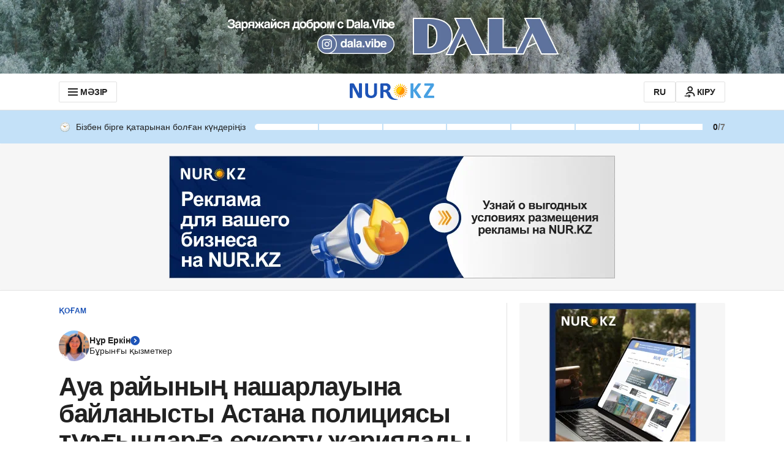

--- FILE ---
content_type: application/javascript
request_url: https://kaz.nur.kz/_astro/article.astro_astro_type_script_index_0_lang.D5V7M26Z.js
body_size: 12189
content:

!function(){try{var e="undefined"!=typeof window?window:"undefined"!=typeof global?global:"undefined"!=typeof self?self:{},n=(new Error).stack;n&&(e._sentryDebugIds=e._sentryDebugIds||{},e._sentryDebugIds[n]="909aa29f-265d-5f23-9692-cfb47429ffbc")}catch(e){}}();
import"./reactions.Djz-V0KD.js";import{W as We,c as F,$ as x,A as w,H as he,X as Ve,Y as ze,e as se,Z as Ge,s as Ke}from"./service.Cj-L04NQ.js";import{g as Z,b as Xe,m as Ye,l as H,n as Ze}from"./cookie.DA_Cvlpu.js";import{a as O,i as Je}from"./mobile-check.B81enSJ2.js";import{r as W,b as pe,V as Qe,v as A,M as et,d as X,m as tt,s as nt}from"./ui-kit.DIVo4FFN.js";import{a as ot}from"./index.BsD3EpIt.js";import{i as ge}from"./ingredient-counter.2bH0HQcS.js";import{j as a}from"./jsx-runtime.D_zvdyIk.js";import{c as J}from"./client.2pQtHg-C.js";import{r as p}from"./index.Ol0pFmKV.js";import{a as R,u as $}from"./use-message.CD5RiYaj.js";import{d as we}from"./close.C5_L6VB-.js";import{c as b}from"./inheritsLoose.MYm6oGjQ.js";import{R as st,C as rt,u as re}from"./comment-card.B53pVfop.js";import{s as it}from"./helpers.QSJ0JnEP.js";import{M as Q,C as ee,H as at}from"./http.D3lxkID0.js";import{r as ct,f as lt,$ as ut,h as dt,u as _e,R as mt,C as ft,a as ht,d as ie,c as pt}from"./comment-thread.D--B4WeT.js";import{L as gt}from"./loader.CLqApCc7.js";import{C as ae}from"./custom-events.BkmV4OTC.js";import{b as z}from"./bookmarks-service.DWSAo772.js";import{S as wt,a as _t,c as Ct}from"./sharing-modal.s6QvNiXy.js";import{R as bt}from"./common.DCCSYNLy.js";import{g as Et}from"./ui-messages.yn2LjoTT.js";import{i as vt}from"./custom-slider.BLO6rs1m.js";import{i as yt}from"./fullscreen.Bw6fa8-9.js";import{g as Rt}from"./viewport.DNqEycjt.js";import{s as kt}from"./jitsu-helpers.XEdknkL2.js";import{F as St}from"./growthbook.DVKDjhw8.js";import"./_commonjsHelpers.Cpj98o6Y.js";import"./media-queries.BaDhq0rR.js";import"./index.dIqKFtWD.js";import"./floating-ui.dom.BuBfAMop.js";import"./index._0o0Z005.js";import"./auth-modal.D3CDI89G.js";import"./date.5T2q3MIg.js";import"./index.CpiMPWcf.js";import"./format.B1tkZbAM.js";import"./kk.CPVI-CAo.js";import"./ru.AQ6JS7By.js";import"./user.B4QDME42.js";import"./nickname-achievement-badge.C-_T19_V.js";import"./http.CdnkxX2b.js";import"./article-card.DG0B9Vb9.js";import"./constants.CiOIHF-D.js";import"./slots.Bsy_3Ygi.js";var Ce=(e=>(e.Regular="regular",e.Recipe="recipe",e.External="external",e))(Ce||{});const te=We({}),ne=()=>te.value,N=(e,t=!1)=>{const n=ne();return e&&te.set({...n,[e]:{isVisible:t}}),n},At="_wrapper_2h31p_1",Lt="_button_2h31p_11",jt="_primary_2h31p_57",Nt="_secondary_2h31p_75",xt="_activeButton_2h31p_92",B={wrapper:At,button:Lt,primary:jt,secondary:Nt,activeButton:xt},Ot=({isActive:e=!1,onClick:t,count:n=0,type:o,size:s=W.BIG,children:r=null,variant:c})=>a.jsxs("div",{className:B.wrapper,children:[a.jsxs("button",{type:"button",onClick:()=>t(o),className:b(B.button,{[B.activeButton]:e,[B.primary]:c==="primary",[B.secondary]:c==="secondary"}),children:[a.jsx(st,{type:o,size:s}),n]}),r]}),Tt="_list_1xv7b_1",Mt="_primary_1xv7b_11",It="_secondary_1xv7b_21",G={list:Tt,primary:Mt,secondary:It},be=({currentReactions:e,userReaction:t,onReactionClick:n,variant:o="primary",size:s=null})=>{const r=s||O()?W.SMALL:W.MEDIUM;return e?a.jsx("div",{className:b(G.list,{[G.primary]:o==="primary",[G.secondary]:o==="secondary"}),children:pe.map(c=>a.jsx(Ot,{type:c,onClick:()=>n(c),count:e?.[c]?.count,isActive:t===c,size:r,variant:o},c))}):null};function Ee(e){if(e===void 0)throw new Error("Path are required");const n=e.replace(/\[(\d+)\]/g,".$1").replace(/^\./,"").split(".").filter(o=>o!=="");return n.length===0?[""]:n}function Y(e){return typeof e=="object"&&e!==null&&!Array.isArray(e)}function ce(e,t){return e===""?t:Ee(e).reduce((s,r)=>{if(!(s===null||typeof s!="object"))return s[r]},t)}function Bt(e,t,n){const o=Ee(e);if(e==="")return t;const s=Array.isArray(n)?[...n]:{...n};let r=s;for(let l=0;l<o.length-1;l++){const d=o[l],u=o[l+1],i=r[d],m=/^\d+$/.test(u);let h;m?h=Array.isArray(i)?[...i]:[]:h=Y(i)?{...i}:{},r[d]=h,r=r[d]}const c=o[o.length-1];return t===void 0?Array.isArray(r)&&/^\d+$/.test(c)?r.splice(Number(c),1):typeof r=="object"&&r!==null&&delete r[c]:r[c]=t,s}function qt(e){const t=ot(e);return t.setKey=(n,o)=>{if(ce(n,t.value)!==o){const s=t.value;t.value=Bt(n,o,t.value),t.notify(s,n)}},t.updateKey=(n,o)=>{const s=ce(n,t.value);let r=o;Y(s)&&Y(o)?r={...s,...o}:Array.isArray(s)&&Array.isArray(o)&&(r=[...s,...o]),t.setKey(n,r)},t}const Ht=(e,t)=>t.reactions[e]?t.reactions[e].type:"",$t=(e,t)=>t.reactions[e]?t.reactions[e]:[],k=qt({reactions:{all:{},user:{}}}),U=()=>k.value,Ut=(e,t)=>{const n=U(),o={...n.reactions.all[e]},s=n.reactions.user[e];t?.length&&t.forEach(r=>{s&&r.type===s&&r.count===0?o[r.type]={count:r.count+1}:o[r.type]={count:r.count}}),k.set({...n,reactions:{...n.reactions,all:{...n.reactions.all,[e]:o}}})},Dt=e=>{const t=U();k.set({...t,reactions:{...t.reactions,all:{...t.reactions.all,[e]:{...pe.reduce((n,o)=>(n[o]={count:0},n),{})}},user:{...t.reactions.user,[e]:""}}})},ve=(e,t)=>{if(!t)return;const n=U();let o=n.reactions.all?.[e]?.[t]?.count;o||(o=1),k.set({...n,reactions:{...n.reactions,user:{...n.reactions.user,[e]:t},all:{...n.reactions.all,[e]:{...n.reactions.all[e],[t]:{count:o}}}}})},Pt=e=>{const t=U(),n=t.reactions.user?.[e],o=t.reactions.all?.[e]?.[n]?.count;k.set({reactions:{...t.reactions,user:{[e]:""},all:{...t.reactions.all,[e]:{...t.reactions.all?.[e],[n]:{count:o-1}}}}})},Ft=(e,t)=>{const n=U(),o=n.reactions.user?.[e];let s=o?n.reactions.all[e]?.[o].count:0;const r=n.reactions.all?.[e]?.[t]?.count;o&&(s=s-1),k.set({reactions:{...n.reactions,all:{...n.reactions.all,[e]:{...n.reactions.all?.[e],[t]:{count:r+1},[o]:{count:s}}}}})},Wt=async e=>{try{const t=await F.getArticleReactions(e);Ut(e,$t(e,t))}catch(t){console.error(t)}},Vt=async e=>{try{const t=await F.getArticleUserReactions(e);ve(e,Ht(e,t))}catch(t){console.error(t)}},zt="main_content_footer",ye=(e,t=!0,n=zt)=>{const[o,s]=p.useState(!1),r=R(x),c=R(k),l=c?.reactions.user[e];p.useLayoutEffect(()=>{t&&Dt(e)},[t,e]),p.useEffect(()=>{(async()=>{try{await Wt(e),r.isAuthenticated&&t&&await Vt(e)}catch(i){console.error(i)}})()},[r.isAuthenticated,t]);const d=async u=>{if(!o){if(s(!0),u===c?.reactions.user[e])try{(await F.deleteUserReaction(e,{isRawResponse:!0}))?.tokenError||(window.publishEvent(w.ARTICLE_REACTIONS_CHANGE,{reactionType:u,layoutSection:n}),Pt(e)),s(!1);return}catch(i){console.error(i),s(!1)}try{(await F.setUserReaction(e,u,{isRawResponse:!0}))?.tokenError||(window.publishEvent(w.ARTICLE_REACTIONS_CHANGE,{reactionType:u,currentReaction:l,layoutSection:n}),Ft(e,u),ve(e,u),s(!1))}catch(i){it({variant:Qe.ALERT,text:`articleReactions.error.${i&&typeof i=="object"&&"code"in i&&i.code===429?"rate_limit":"other"}`}),s(!1),console.error(i)}}};return{allReactions:c?.reactions.all[e],userReaction:l,onSetUserReaction:d}},Gt="_container_hi13y_1",Kt="_listContainer_hi13y_17",le={container:Gt,listContainer:Kt},Xt=2,Yt=({articleId:e})=>{const t=p.useRef(null),n=p.useRef(null),o=R(x),{t:s}=$("articleReactions"),r=p.useRef(new IntersectionObserver(i=>{if(O()){const m=window.innerHeight,h=ne()?.[e]?.isVisible;i.forEach(f=>{if(f.isIntersecting&&h&&f.boundingClientRect.top<=m){N(e,!1);return}!f.isIntersecting&&!h&&Xt*m>f.boundingClientRect.top&&f.boundingClientRect.top>0&&N(e,!0)})}},{rootMargin:"0px 0px 0px 0px"})),{allReactions:c,userReaction:l,onSetUserReaction:d}=ye(e),u=i=>{if(!o.isAuthenticated){window.publishEvent(w.ARTICLE_REACTIONS_TAP_DEFAULT,{modalInitiator:"article_reactions"}),he(()=>d(i)),we();return}d(i)};return p.useEffect(()=>{n.current&&r.current.observe(n.current)},[n]),a.jsxs("div",{className:le.container,ref:t,children:[a.jsx(A,{variant:"title-21",children:s("title")}),a.jsx("div",{ref:n,className:le.listContainer,children:a.jsx(be,{onReactionClick:i=>u(i),userReaction:l||"",currentReactions:c||{}})})]})},Re=(e,t)=>{if(!e||!t){console.warn("Cannot load article reactions wrapper or id not found");return}J.createRoot(e).render(a.jsx(Yt,{articleId:t}))},Zt="_wrapper_1ldzz_1",Jt={wrapper:Zt},Qt=()=>{const{t:e}=$("articleComments");return a.jsxs("div",{className:Jt.wrapper,children:[a.jsx(A,{variant:"title-21",children:e("loading")}),a.jsx(gt,{})]})},en="COMMENT_REACTIONS_FETCH_EVENT",tn=()=>{document.dispatchEvent(new CustomEvent(en))},nn=({articleId:e,user:t,shouldReactionsFetch:n})=>{const[o,s]=p.useState(!1);p.useEffect(()=>{(async()=>{n&&!o&&(s(!0),await ct(e),t.isAuthenticated&&(await lt(e),tn()))})()},[n,t,e,o])},on=e=>{const t=R(x),n=R(ut),[o,s]=p.useState(!1),[r,c]=p.useState(!0),l=()=>s(!1),d=()=>{if(t.isAuthenticated){s(!0);return}};return p.useEffect(()=>{(async()=>{try{await dt(e)}catch(i){console.error(i)}finally{c(!1)}})()},[e]),{isShowModal:o,isShowLoader:r,articleComments:n[e],handleCloseModal:l,handleClickGoToConversation:d}},sn="_header_15jwi_1",rn="_headerText_15jwi_7",an="_greyArea_15jwi_13",cn="_secondaryText_15jwi_19",D={header:sn,headerText:rn,greyArea:an,secondaryText:cn},ln=`${window.location.origin}/login?redirectURL=${window.location.pathname}`,un=({commentsCount:e,isUserAuthenticated:t})=>{const{t:n}=$("articleComments"),o=e>=1,s=()=>{window.publishEvent(w.LOGIN,{actionTarget:"open_send_comment"})};return a.jsxs("div",{className:D.header,children:[a.jsxs("div",{className:D.headerText,children:[a.jsx(A,{variant:"title-21",children:n(o?"lastComments":"noComments")}),o?a.jsx(A,{className:D.secondaryText,variant:"title-17",children:`${n("commentsCount")} ${e}`}):null]}),!t&&a.jsx("div",{className:D.greyArea,children:a.jsxs(A,{variant:"text-14",children:[n("notAuthenticatedText"),a.jsx("a",{href:ln,onClick:s,className:b("button","button--link","button--small"),rel:"nofollow",children:n("notAuthenticatedTextLink")})]})})]})},dn="_wrapper_td246_1",mn="_buttonWrapper_td246_15",fn="_button_td246_15",hn="_buttonText_td246_24",pn="_hiddenComments_td246_32",gn="_commentArea_td246_36",y={wrapper:dn,buttonWrapper:mn,button:fn,buttonText:hn,hiddenComments:pn,commentArea:gn},wn=({articleId:e})=>{const{t}=$("articleComments"),n=R(x),{articleComments:o,isShowLoader:s}=on(e),r=_e(e);nn({articleId:e,user:n,shouldReactionsFetch:o&&o.length>0});const c=p.useCallback(()=>{window.publishEvent(w.COMMENTS,{articleId:e,actionTarget:"click_discussion"});const l=new URL(r.url||"");l.searchParams.set(Q,ee),window.history.pushState({id:e},"",l);const d=new PopStateEvent("popstate");window.dispatchEvent(d)},[e]);return s?a.jsx("div",{className:y.wrapper,children:a.jsx(Qt,{})}):a.jsx(mt,{articleId:e,children:a.jsxs("div",{className:y.wrapper,children:[a.jsx(un,{commentsCount:r.commentCount||0,isUserAuthenticated:!!n.isAuthenticated}),o?.length>=1&&a.jsx("div",{className:y.commentArea,children:o.slice(0,2).map((l,d)=>a.jsxs("div",{children:[a.jsx(rt,{text:l.text,date:l.createdAt,headerTitle:a.jsx(ht,{userName:l.user.username,dailyVisit:l.dailyVisit,userId:l.user.id}),children:a.jsx(ft,{commentId:l.id,isFromPreview:!0,variant:"secondary"})}),l.replies.length>0&&a.jsx("div",{className:y.hiddenComments,children:l.replies.map(u=>a.jsx(ie,{hideReactionsBlock:!0,articleId:e,comment:u,level:2,isLast:d===o.length-1},u.id))})]},l.id))}),o?.length>=1&&a.jsx("div",{className:y.hiddenComments,children:o.slice(2).map((l,d)=>a.jsxs(p.Fragment,{children:[a.jsx(pt,{hideReactionsBlock:!0,articleId:e,comment:l,level:1,isLast:d===o.length-1&&l.replies.length===0}),l.replies.length>0&&l.replies.map(u=>a.jsx(ie,{hideReactionsBlock:!0,articleId:e,comment:u,level:2,isLast:d===o.length-1},u.id))]},l.id))}),a.jsx("div",{className:y.buttonWrapper,children:a.jsx("button",{className:b("button","button--primary",y.button),onClick:c,children:a.jsx(A,{variant:"text-14",className:y.buttonText,children:o?.length>=1?t("goToThread"):t("leaveFirstComment")})})})]})})},ke=(e,t)=>{if(!e){console.warn("Cannot load article comments wrapper or id not found");return}J.createRoot(e).render(a.jsx(wn,{articleId:t}))},_n="_addBookmarkContainer_qkbc9_1",Cn="_addBookmarkButton_qkbc9_13",bn="_wrapper_qkbc9_37",En="_bookmarkButtonIcon_qkbc9_41",P={addBookmarkContainer:_n,addBookmarkButton:Cn,wrapper:bn,bookmarkButtonIcon:En},vn=({articleId:e})=>{const[t,n]=p.useState(null),o=p.useRef(null),s=async()=>{let r=null;t?(z.removeBookmark(Number(e)),r=null):(z.addBookmark(e),r=Number(e)),n(r)};return p.useEffect(()=>{const r=async()=>{try{const c=z.hasBookmark(e);n(c?Number(e):null)}catch(c){console.error(c),n(null)}};return r(),document.addEventListener(ae.BOOKMARK.REMOVE,r),()=>document.removeEventListener(ae.BOOKMARK.REMOVE,r)},[e,n]),a.jsx("div",{className:P.addBookmarkContainer,ref:o,children:a.jsx("div",{className:P.wrapper,children:a.jsx("button",{"aria-label":t!==null?"Remove bookmark":"Add bookmark",type:"button",className:P.addBookmarkButton,onClick:s,children:a.jsx(et,{name:t!==null?X.BOOKMARK_ON_24:X.BOOKMARK_OFF_24,className:P.bookmarkButtonIcon})})})})},yn="GNews",Rn=window.navigator.userAgent.includes(yn),kn="_container_18pxt_1",Sn="_closeIcon_18pxt_7",An="_title_18pxt_22",K={container:kn,closeIcon:Sn,title:An},{subdomain:Ln}=Z(),jn=({articleId:e,callback:t,variant:n="secondary"})=>{const{t:o}=$("articleReactions"),{isAuthenticated:s}=R(x),c=O()?"bottom_navigation_bar":"left_navigation_bar",{allReactions:l,userReaction:d,onSetUserReaction:u}=ye(e,!1,c),i=m=>{if(!s){he(()=>u(m)),we();return}u(m)};return a.jsxs("div",{className:K.container,children:[a.jsx(tt,{isIconButton:!0,iconName:X.CLOSE_24,variant:nt.GHOST,className:K.closeIcon,onClick:()=>t()}),a.jsx(A,{variant:Ln===bt?"title-16":"title-14",className:K.title,children:o("title")}),a.jsx(be,{onReactionClick:m=>i(m),userReaction:d||"",currentReactions:l||{},variant:n,size:W.SMALL})]})},Nn=e=>a.jsx("svg",{width:"24",height:"24",viewBox:"0 0 24 24",fill:"none",xmlns:"http://www.w3.org/2000/svg",...e,children:a.jsx("path",{d:"M4 5C4 4.44772 4.44772 4 5 4H19C19.5523 4 20 4.44772 20 5V15C20 15.5523 19.5523 16 19 16H12.4948C12.2478 16 12.0095 16.0914 11.8259 16.2567L7.66667 20V17C7.66667 16.4477 7.21895 16 6.66667 16H5C4.44772 16 4 15.5523 4 15V5Z",stroke:"#212121",strokeWidth:"2",strokeLinejoin:"round"})}),xn=e=>a.jsxs("svg",{width:"25",height:"24",viewBox:"0 0 25 24",fill:"none",xmlns:"http://www.w3.org/2000/svg",...e,children:[a.jsx("path",{d:"M12.5 2C6.986 2 2.5 6.486 2.5 12C2.5 17.514 6.986 22 12.5 22C18.014 22 22.5 17.514 22.5 12C22.5 6.486 18.014 2 12.5 2ZM12.5 20C8.089 20 4.5 16.411 4.5 12C4.5 7.589 8.089 4 12.5 4C16.911 4 20.5 7.589 20.5 12C20.5 16.411 16.911 20 12.5 20Z",fill:"#212121"}),a.jsx("path",{d:"M15.3284 14.8281C14.9629 15.1924 14.5312 15.4836 14.0564 15.6861C13.2017 16.0469 12.2482 16.0996 11.359 15.8351C10.7917 15.6664 10.2731 15.3753 9.83728 14.9869C9.42524 14.6197 8.81045 14.4865 8.35298 14.7952C7.89509 15.1043 7.76972 15.7334 8.15054 16.1336C8.45001 16.4483 8.78309 16.7305 9.14444 16.9751C9.79409 17.4144 10.524 17.7213 11.2924 17.8781C12.0892 18.0406 12.9106 18.0406 13.7074 17.8781C14.4758 17.721 15.2057 17.4142 15.8554 16.9751C16.1684 16.7631 16.4674 16.5171 16.7414 16.2441C16.7782 16.2074 16.8146 16.1702 16.8505 16.1325C17.231 15.7329 17.105 15.1051 16.6477 14.7964L16.4549 14.6663C16.1027 14.4286 15.6291 14.5279 15.3284 14.8281Z",fill:"#212121"}),a.jsx("path",{d:"M9 12C9.82843 12 10.5 11.3284 10.5 10.5C10.5 9.67157 9.82843 9 9 9C8.17157 9 7.5 9.67157 7.5 10.5C7.5 11.3284 8.17157 12 9 12Z",fill:"#212121"}),a.jsx("path",{d:"M15.993 11.986C16.8176 11.986 17.486 11.3176 17.486 10.493C17.486 9.66844 16.8176 9 15.993 9C15.1684 9 14.5 9.66844 14.5 10.493C14.5 11.3176 15.1684 11.986 15.993 11.986Z",fill:"#212121"})]}),On=({articleId:e})=>{const t=_e(e),n=R(k);return{reactionsCount:Object.values(n.reactions.all[e]).reduce((o,s)=>o+s.count,0),...t}},Tn="_container_jskc6_1",Mn="_item_jskc6_18",In="_itemImage_jskc6_43",Bn="_commentsImage_jskc6_48",qn="_itemCount_jskc6_56",Hn="_activeItem_jskc6_63",$n="_reactionsWrapper_jskc6_99",Un="_sharingModalContainer_jskc6_130",Dn="_fluidLayout_jskc6_169",_={container:Tn,item:Mn,itemImage:In,commentsImage:Bn,itemCount:qn,activeItem:Hn,reactionsWrapper:$n,sharingModalContainer:Un,fluidLayout:Dn},Pn=({articleId:e})=>{const[t,n]=p.useState(!1),o=p.useRef(null),s=p.useRef(null),r=p.useRef(null),c=p.useRef(null),l=p.useRef(null),[d,u]=p.useState(!1),i=On({articleId:e}),m=O(),h=m?"bottom_navigation_bar":"left_navigation_bar",f=m?"primary":"secondary",g=!m||!Rn||!!navigator.share,E=()=>{t&&n(!1),u(!d)};re(o,()=>{u(!1)},[r,c,l]),re(s,()=>{n(!1),window.publishEvent(w.SHARE_WINDOW_CLOSE_BY_OVERLAY)},[c,r,l]);const L=()=>{if(t&&n(!1),d&&u(!1),!i.url)return;window.publishEvent(w.COMMENTS,{articleId:e,actionTarget:"click_discussion"});const C=new URL(location.href);C.searchParams.set(Q,ee),window.history.pushState({id:e},"",C);const M=new PopStateEvent("popstate");window.dispatchEvent(M)},T=()=>{if(d&&u(!1),window.publishEvent(w.SHARE_BUTTON_CLICK,{layoutSection:h}),!m){n(!t);return}if(navigator&&navigator.share&&i.url){const C=new URL(i.url);C.searchParams.append("utm_source","web-share-api"),navigator.share({title:i.headline,url:C.toString()}).catch(console.error)}else n(!t)},S=()=>{u(!1)},v=()=>{n(!1),window.publishEvent(w.SHARE_WINDOW_CLOSE_BY_ICON)};return a.jsxs("div",{className:b(_.container,{[_.fluidLayout]:!g}),children:[i.isCommentsEnabled&&a.jsxs("button",{"aria-label":"Open comments modal",className:_.item,onClick:L,ref:l,children:[a.jsx(Nn,{className:b(_.itemImage,_.commentsImage)}),a.jsx("span",{className:_.itemCount,children:i.commentCount})]}),a.jsxs("button",{"aria-label":"Open reactions modal",className:b(_.item,{[_.activeItem]:d}),onClick:E,ref:r,children:[a.jsx(xn,{className:_.itemImage}),a.jsx("span",{className:_.itemCount,children:i.reactionsCount})]}),g&&a.jsx("button",{"aria-label":"Open sharing modal",className:b(_.item,{[_.activeItem]:t}),onClick:T,ref:c,children:a.jsx(wt,{className:_.itemImage})}),a.jsx(vn,{articleId:e}),d&&a.jsx("div",{className:b(_.reactionsWrapper,{[_.smallReactionsWrapper]:!i.isCommentsEnabled}),ref:o,children:a.jsx(jn,{callback:S,articleId:e,variant:f})}),t&&a.jsx("div",{className:_.sharingModalContainer,ref:s,children:a.jsx(_t,{onClose:v,onCopy:()=>window.publishEvent(w.SHARE_SOCIAL,{socialName:"copy link"}),onShare:C=>window.publishEvent(w.SHARE_SOCIAL,{socialName:C}),url:i.url||"",title:i.headline||"",utmMedium:h})})]})},Fn=(e,t,n)=>{if(!n||!t)return;new IntersectionObserver(s=>{const r=ne()?.[e]?.isVisible,c=window.innerHeight;if(!s[0].isIntersecting&&!r&&s[0].boundingClientRect.top<0&&N(e,!0),s[0].isIntersecting&&!r){N(e,!0);return}!s[0].isIntersecting&&r&&s[0].boundingClientRect.bottom>c&&N(e,!1)},{threshold:1}).observe(t)},Wn=(e,t)=>{t||document.querySelector(".js-categories-menu-container")&&e.classList.add("formatted-body__content--aside-with-categories")},V=(e,t,n,o)=>{if(!e){console.error("article bottom nav wrapper element not found");return}n&&N(t,!1),te.subscribe(s=>{s?.[t]?.isVisible?e.classList.add("sticky"):e.classList.remove("sticky")}),Wn(e,n),Fn(t,o,n),e&&t&&J.createRoot(e).render(a.jsx(Pn,{articleId:t}))},Vn=e=>{e.preventDefault();const n=e.target.getAttribute("href");if(!n)return;const o=n.replace("#",""),s=document.getElementById(o);s&&(s.scrollIntoView({behavior:"smooth",block:"start"}),history.pushState(null,"",`#${o}`))},Se=e=>{if(!e||Xe().articleType!==Ce.Regular)return;const t=e.querySelector(".formatted-body__content--wrapper");if(!t)return;const n=t.querySelectorAll("h2.formatted-body__header2, h3.formatted-body__header3");if(n.length<=1||Array.from(n).filter(f=>f.tagName==="H2").length<2||n[0].tagName==="H3")return;const{t:o}=Et(),s=document.querySelector(".js-header"),r=document.querySelector(".js-categories-menu-container"),c=document.createDocumentFragment(),l=document.createElement("ul");l.classList.add("table-content__list"),n.forEach(f=>{const g=(Math.random()+1).toString(36).substring(7);f.setAttribute("id",g);const E=s?parseInt(window.getComputedStyle(s).height,10):0,L=r?parseInt(window.getComputedStyle(r).height,10):0,T=parseInt(window.getComputedStyle(f).marginTop,10);f.style.scrollMarginTop=`${E+L+T}px`;const S=document.createElement("li"),v=document.createElement("a");v.setAttribute("href",`#${g}`),v.classList.add("table-content__link");const C=document.createElementNS("http://www.w3.org/2000/svg","svg"),M=document.createElementNS("http://www.w3.org/2000/svg","use");if(f.tagName==="H2"?(C.classList.add("table-content__icon"),M.setAttribute("href","#ARROW_RIGHT_20")):f.tagName==="H3"&&(C.classList.add("table-content__icon","table-content__icon--small"),M.setAttribute("href","#ARROW_RIGHT_15")),C.appendChild(M),v.appendChild(C),v.appendChild(document.createTextNode(f.textContent||"")),S.appendChild(v),v.onclick=Vn,f.tagName==="H2")l.appendChild(S);else if(f.tagName==="H3"){const oe=l.lastChild;let I=oe?.querySelector("ul");I||(I=document.createElement("ul"),I.classList.add("table-content__list","table-content__list--small"),oe?.appendChild(I)),I.appendChild(S)}});const d=document.createElement("nav"),u=document.createElement("p");d.classList.add("table-content"),u.classList.add("table-content__title"),u.innerText=o("summaryBlock.title"),d.appendChild(u),d.appendChild(l),c.appendChild(d);const i=t.querySelector("aside"),m=t.querySelector(".article-summary"),h=t.querySelector(".formatted-body__paragraph");window.requestAnimationFrame(()=>{m?m.after(c):i?i.after(c):h&&h.after(c)})},zn=(e,t)=>{document.addEventListener("click",n=>{e.contains(n.target)||t()})},Ae=e=>{if(!e)return;const t=e.querySelector(".js-article-summary");if(!t)return;const n=t.querySelector(".article-summary__information"),o=t.querySelector(".js-article-summary__information-button"),s=t.querySelector(".js-article-summary__tooltip-close"),r=()=>n?.classList.add("active"),c=()=>n?.classList.remove("active");o?.addEventListener("click",r),s?.addEventListener("click",c),n&&zn(n,c)},Gn=e=>{if(!e?.contentWindow)return;const t=e.contentWindow.document.body;e.style.height=`${Math.max(t.scrollHeight,t.offsetHeight)}px`},Kn=e=>{if(!e)return;const t=776;e.style.height=`${t}px`},Xn=e=>{if(!e?.contentWindow)return;if(e.contentWindow.document.querySelector(".tiktok-embed")){new ResizeObserver(()=>Kn(e)).observe(e.contentWindow.document.body);return}new ResizeObserver(()=>Gn(e)).observe(e.contentWindow.document.body)},Yn=(e,t)=>{e.classList.remove("position-absolute"),t.classList.add("hidden")},Zn=(e,t)=>{!e||!t||(e.onload=function(){Yn(e,t),Xn(e)})},Le=e=>{if(!e)return;const t=e.querySelectorAll(".custom-html");Array.from(t).forEach(n=>{const o=n.querySelector(".loading-skeleton");if(!o||!o.classList.contains("loading-skeleton"))return;const s=n.querySelector("iframe");s&&Zn(s,o)})};class Jn{buttonElement=null;modalElement=null;modalCloseIcon=null;isOpen=!1;constructor(t){this.buttonElement=t?.querySelector(".js-autogenerated-text")??null,this.modalElement=t?.querySelector(".js-tooltip")??null,this.modalCloseIcon=t?.querySelector(".js-close")??null,this.isOpen=!1}init(){this.buttonElement&&this.buttonElement.addEventListener("click",()=>{if(this.isOpen){this.handleCloseModal();return}this.handleOpenModal()})}toggleVisibility(){this.modalElement?.classList.toggle("open"),this.buttonElement?.classList.toggle("open")}handleCloseModal(){this.isOpen=!1,this.toggleListeners(),this.toggleVisibility()}handleOutsideClickListener=t=>{const n=t.target;if(this.modalCloseIcon?.contains(n)){this.handleCloseModal();return}this.buttonElement?.contains(n)||this.modalElement?.contains(n)||this.handleCloseModal()};toggleListeners(){if(this.isOpen){document.addEventListener("mousedown",this.handleOutsideClickListener),document.addEventListener("touchstart",this.handleOutsideClickListener);return}document.removeEventListener("mousedown",this.handleOutsideClickListener),document.removeEventListener("touchstart",this.handleOutsideClickListener)}handleOpenModal(){this.isOpen=!0,this.toggleListeners(),this.toggleVisibility()}}const je=e=>{new Jn(e).init()},Qn=e=>{const t=e?.querySelector(".js-copy-link");t?.addEventListener("click",()=>{e?.dataset?.url&&Ct(e.dataset.url,t)})},eo=(e,t)=>{t?.addEventListener("click",()=>{const n=new URL(e?.dataset?.url||"");n.searchParams.set(Q,ee),window.history.pushState({id:e.dataset.id,target:"mobile"},"",n);const o=new PopStateEvent("popstate");window.dispatchEvent(o)})},to=(e,t,n)=>{e&&t&&n&&eo(e,t)},ue=(e,t)=>{if(!e)return;const n=e.querySelector(".js-comments");t?to(e,n,e.querySelector(".js-share")):Qn(e)},Ne=e=>{if(!e)return;const t=3,n=2,o=1;(()=>{const r=Array.from(e.querySelectorAll(".js-authors-item")),c=e.querySelector(".js-authors"),l=e.querySelector(".js-authors-left-arrow"),d=e.querySelector(".js-authors-right-arrow");let u=o;Je()?u=t:O()&&(u=n),vt({containerElement:c,slidesElements:r,leftArrowElement:l,rightArrowElement:d,slidesPerMove:u})})()},no=e=>{e&&e?.addEventListener("click",t=>{const n=t.target,o=n?.closest(".js-button-more");if(o){const s=n?.closest(".js-recipe-embed");o.classList.add("js-hidden-button"),s?.querySelector(".js-hidden-block")?.classList.remove("js-hidden-block")}})},xe={min:1,max:1e3,step:1},oo=({containerELement:e,loadNext:t,beforeOnLoaded:n=()=>{},onLoaded:o=()=>{},margins:s={top:1.5,bottom:1.5},htmlKey:r="",defaultPage:c=2,loaderVisibilityClass:l="loader--visible"})=>{if(!e){console.error("containerELement is not defined in enableInfiniteLoader");return}const d=Math.min(Rt(),e.getBoundingClientRect().height),u=document.getElementById("js-infinite-loader");let i=!0,m;try{m=parseInt(new URL(window.location.href).searchParams.get("page")||"0",10)+1||c}catch{m=c}const h=new IntersectionObserver(f=>{!f[0].isIntersecting&&i&&(i=!1,u?.classList.add(l),t(m).then(g=>{const E=r?g?.[r]:g;i=!!E,u?.classList.remove(l),n(g,m,i),i?(e.insertAdjacentHTML("beforeend",E),o(m,g),m=m+1):h.unobserve(e)}).catch(g=>{i=!0,u?.classList.remove(l),console.error(g)}))},{rootMargin:`-${s.top*d}px 0px ${s.bottom*d}px 0px`});h.observe(e)},so=e=>{const t=document.querySelector(`.layout-content-type-page .js-article-language-switcher[data-id="${e}"]`);t&&t.addEventListener("click",()=>{window.publishEvent(w.ARTICLE_LANGUAGE_SWITCHER_CLICK_EVENT,{language:t.dataset.eventLanguage})})},de={},ro=({onSend:e,id:t,articleElement:n})=>{if(!de?.[t]){const o=n.querySelector(".js-main-headline");o&&Ye(()=>e(t,"view"),o),de[t]=!0}},me=(e={},t,n)=>new IntersectionObserver(o=>{o.forEach(s=>{const{dataset:r}=s?.target||{};if(r){const c=r?.url?.replace(/.*\/\/[^\/]*/,""),l=c===window.location.pathname;if(kt({articleId:Number(r.id),pageTitle:r.title||"",url:r.url||""}),!l&&s.isIntersecting){const{url:d,title:u,id:i}=r;window.history?.replaceState({},u||"",c||"");let m={...e};s.boundingClientRect.y>(s.rootBounds?.y||0)?m={...m,referer:n?.prev}:m={...m,referer:n?.next},window.document.title=u||"",window.publishEvent(w.PAGEVIEW_INFINITE,{page_url:d,page_title:u,...m}),t&&i&&ro({onSend:t,articleElement:s.target,id:i})}}})},{rootMargin:"-33% 0px -33% 0px"}),io="attr_",ao=e=>Object.keys(e||{}).reduce((t,n)=>({...t,[Ve(`${io}${n}`)]:e[n]}),{}),co=({targeting:e,targetingContentTypes:t,nextArticleId:n,data:o})=>({...t,[n]:{...e,articleId:n,authors:o?.analyticsData?.articleAuthorsNickname,category:o?.analyticsData?.articleCategories,tags:o?.analyticsData?.articleTagSlugs,...ao(o?.analyticsData?.targetingAttributes)}}),Oe="facebook",Te="twitter",Me="instagram",Ie="telegram",Be="riddle",lo=[Oe,Te,Me,Ie,Be],qe=({currentContentTypeElement:e,name:t,url:n})=>{window.FB?window.FB.XFBML.parse(e):H(t,n,()=>window.FB.XFBML.parse(e))},He=({currentContentTypeElement:e,name:t,url:n})=>{window.twttr?window.twttr.widgets.load(e):H(t,n,()=>window.twttr.widgets.load(e))},$e=({name:e,url:t})=>{window.instgrm?.Embeds?window.instgrm.Embeds.process():H(e,t,()=>window.instgrm?.Embeds?.process())},uo=({currentContentTypeElement:e})=>{(e?.querySelectorAll('script[src*="telegram.org/js/telegram-widget.js"]')||[]).forEach(n=>{const o=document.createElement("script");for(const s of n.attributes)o.setAttribute(s.name,s.value);o.async=!0,n.replaceWith(o)})},fe=({currentContentTypeElement:e,name:t,url:n})=>{H(`${t}-${e?.dataset?.id}`,n)},mo=e=>{switch(e){case Oe:return{className:".fb-embed",callback:qe};case Te:return{className:".twitter-embed",callback:He};case Me:return{className:".instagram-embed",callback:$e};case Ie:return{className:".telegram-embed",callback:fe};case Be:return{className:".riddle-embed",callback:fe};default:return{}}},fo=e=>{lo.forEach(t=>{const{className:n,callback:o}=mo(t);if(!n)return;const s=e?.querySelector(n);if(s){const r=s.getAttribute("src")||s.getAttribute("data-script");if(!r)return null;o({currentContentTypeElement:e,name:`${t}-embed-script`,url:r})}})},ho=e=>{e.querySelector(".tiktok-embed")&&H("tiktok-embed-script","https://www.tiktok.com/embed.js"),e.querySelector(".twitter-tweet")&&He({currentContentTypeElement:e,name:"twitter-embed-script",url:"https://platform.twitter.com/widgets.js"}),e.querySelector(".instagram-media")&&$e({name:"instagram-embed-script",url:"https://www.instagram.com/embed.js"}),e.querySelector(".fb-embed")&&qe({currentContentTypeElement:e,name:"facebook-embed-script",url:"https://connect.facebook.net/en_US/sdk.js#xfbml=1&version=v18.0"}),uo({currentContentTypeElement:e})},Ue=e=>{e?.querySelectorAll("a")?.forEach(n=>{n.addEventListener("click",o=>{o.preventDefault(),window.publishEvent(w.ARTICLE_BACKSTORY_LINK_CLICK_EVENT);const s=o.target;s.getAttribute("target")==="_blank"?window.open(s.href,"_blank"):document.location.href=s.href})})},po=3,go=async(e,t)=>{if(!e)return null;const n=ze({advertisementId:t});try{return(await fetch(`/api/articles/${e}${n?`/?${n}/`:"/"}`,{method:"GET",headers:{"Content-Type":"application/json; charset=utf-8"}})).json()}catch(o){return console.error(o),null}},wo={defaultPage:1,margins:{top:2,bottom:2},htmlKey:"content"},_o=({isMobile:e,initialContentTypeElement:t,infiniteContainerElement:n,initArticleEventHandlers:o})=>(s,r)=>{let c=s?.[0];if(n&&c?.id&&t){const l=[{id:t?.dataset?.id},...s];me().observe(t),oo({...wo,containerELement:n,loadNext:()=>go(c.id,c.advertisementId),beforeOnLoaded:(d={},u,i)=>{i&&(window.targetingContentTypes=co({targetingContentTypes:window.targetingContentTypes,targeting:window.targeting,nextArticleId:c.id,data:d})),window.publishEvent(w.RECOMMENDATION,{articleId:l[u-1]?.id,eventType:"scroll"}),window.publishEvent(w.ARTICLE_SCROLL,{contentTypeIndex:u})},onLoaded(d,{analyticsData:u}){const i=document.querySelector(`.js-article[data-id="${c.id}"]`),m=i?.dataset?.isCommentsEnabled;if(i){let h=l[d-1]?.url;const f=l[d+1]?.url;d===1&&(h=window.location.href),me(u,r,{next:f,prev:h}).observe(i);const g=c.id.toString(),E=i.querySelector(".js-article-cover-image");o(i,e),Ae(i),m&&ke(i.querySelector(".js-preview-comments"),g),Se(i),Re(i.querySelector(".js-article-reactions"),g),Le(i),so(g),Ne(i);const L=i.querySelector(".js-autogenerated");L&&je(L),e?V(i.querySelector(".js-article-bottom-nav-menu"),g,e,E):V(i.querySelector(".js-article-widget"),g,e);const T=i?.querySelector(".js-ingredient-counter");ge({...xe,containerElement:T??null});const S=i?.querySelector(".js-backstory");Ue(S??null),fo(i),ho(i),c=s?.[d]||{}}d===po&&yt()}})}};class Co extends at{constructor(t=""){super(t)}async sendEventType(t,n,o){return this.post(t,n,o)}}const bo=new Co("https://discovery.nur.kz/v1/"),{subdomain:j}=Z(),Eo=10,vo=5e3,De="sport",Pe="family",yo="finance",Fe="food",Ro="nurfin",q={food:{www:Fe,kaz:"kaz"},sport:{www:De,kaz:"sport_kaz"},finance:{www:yo,kaz:"kaz"},family:{www:Pe,kaz:"kaz"},other:{www:"ru",kaz:"kaz"}},ko={www:"main_ru",kaz:"main_kaz"},So=()=>{const e=window.location.pathname.split("/").filter(Boolean);if(e.length===0)return ko[j];switch(e[0]){case De:return q.sport[j];case Fe:return q.food[j];case Pe:return q.family[j];case Ro:return q.finance[j];default:return q.other[j]}},Ao=e=>async(t,n)=>{if(!e||!t)return!1;window.publishEvent(w.RECOMMENDATION,{articleId:Number(t),eventType:n});try{await bo.sendEventType(n,{userId:e,postId:t.toString()},{isRawResponse:!0})}catch(o){console.error(o)}},Lo=async({userId:e,articleId:t,callback:n,recommendUrlSuffix:o="",sendEventPage:s,limit:r,chunkResultList:c})=>{if(!document.querySelector(".js-block-recommended")&&!n)return;const d=Z().sectionId,u={previousPage:document.referrer,userId:e,limit:r,index:So(),recommendUrlSuffix:o};t?u.articleId=t:(u.sectionId=d,u.lifespan="7");try{const i=await Ke.getRecommendations(u),[m]=c?.(i)||[[],[]];n?.(m,s)}catch(i){console.error(`Recommendation system: API response status – ${i}`);return}},jo=(e,t,n,o,s,r,c)=>{if(!e)return;const l=n?()=>{}:Ao(e);l(t,"visit"),window.publishEvent(w.VISIT,{articleId:t}),Lo({recommendUrlSuffix:o,articleId:t,userId:e,sendEventPage:l,callback:s,limit:r||Eo,chunkResultList:c})},No=({callback:e,limit:t,chunkResultList:n})=>{const o=se(),s=window.growthBook?.getFeatureValue(St.RECOMMENDATION_URL_SUFFIX),r=document.querySelector(".js-article"),{id:c,isOnlyLinkEnabled:l}=r?.dataset||{};if(!c){console.warn("Recommendations: articleId is not found");return}let d=!1,u,i;const m=f=>{d||!f||(d=!0,i&&(clearTimeout(i),i=void 0),u&&(u(),u=void 0),jo(f,c,!!l,s,e,t,n))},h=f=>{if(!d){if(f.loaded&&f.id){m(f.id);return}f.id}};if(o.loaded&&o.id){m(o.id);return}u=x.subscribe(f=>{h(f)}),i=setTimeout(()=>{if(!d){const g=se().id||Ge();m(g)}},vo)},xo=15,Oo=()=>{const e=document.querySelector(".js-article"),{isCommentsEnabled:t,isRecommendationsEnabled:n,id:o}=e?.dataset||{};if(!o){console.warn("articleId is not found");return}const s=O(),r=document.querySelector(".js-article-reactions");if(Re(r,o),t){const h=document.querySelector(".js-preview-comments");ke(h,o)}const c=document.querySelector(".js-article-bottom-nav-menu"),l=document.querySelector(".js-article-widget");if(s&&c){const h=document.querySelector(".js-article-cover-image");V(c,o,s,h)}else l&&V(l,o,s);Se(e),Ae(e),Le(e),Ne(e);const d=document.querySelector(".js-autogenerated");je(d),Ze(),ue(e,s);const u=document.querySelector(".js-content-type-page");no(u);const i=e?.querySelector(".js-ingredient-counter");ge({...xe,containerElement:i??null});const m=e?.querySelector(".js-backstory");if(Ue(m??null),n==="true"){const h=document.querySelector(".js-infinite"),f=_o({initialContentTypeElement:e,isMobile:s,infiniteContainerElement:h,initArticleEventHandlers:ue});No({chunkResultList:g=>[g,[]],callback:f,limit:xo})}};Oo();

//# debugId=909aa29f-265d-5f23-9692-cfb47429ffbc
